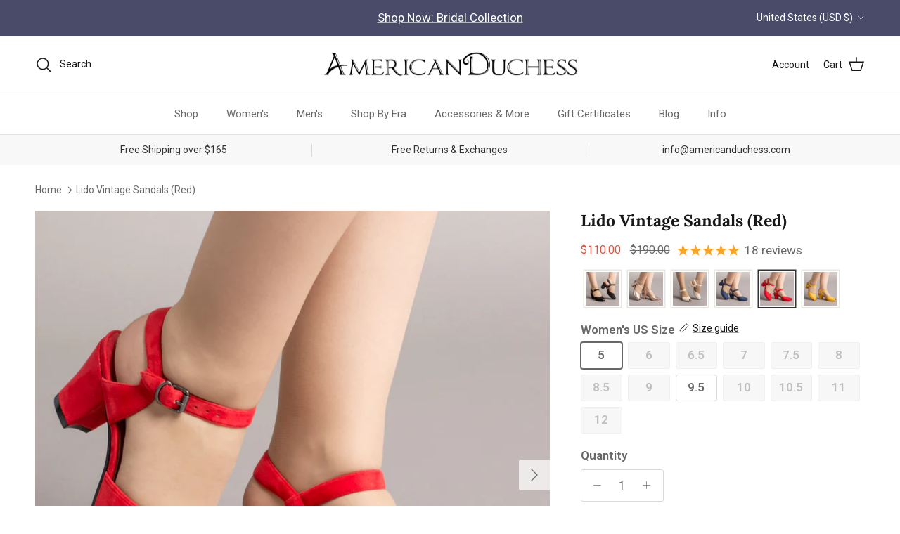

--- FILE ---
content_type: text/css
request_url: https://www.americanduchess.com/cdn/shop/t/158/assets/rocket.css?v=135503157683625505851758740613
body_size: 3818
content:
/** Shopify CDN: Minification failed

Line 889:11 Expected ":"

**/
.product-form .input-row, .buy-buttons-row {
    margin: 0;
    clear: both;
}

/*@media (min-width: 1200px){*/
#shopify-section-cross-page-promos .cross-page-promos {
    padding-bottom: 40px;
}

/*}*/

/*@media (max-width: 767.98px) {*/
.page-header.cf > h1.majortitle {
    margin-bottom: 0;
}

/*}*/

.strongly-spaced-row,
.fully-spaced-row--medium {
    /*margin-top: 40px;*/
    /*margin-bottom: 40px;*/

}


.overlay-text {
    /*background-color: rgba(0,0,0,0.4);*/
}

.slideshow--navigation-arrows .overlay-text {
    /*background-color: transparent;*/
}


a.small-feature-link,
.section-featured-carousel a.has-paging__title {
    font-size: 1rem;
    color: #000 !important;
    text-underline-offset: unset !important;
    text-decoration-color: unset !important;
    font-weight: 500 !important;
    font-family: 'Roboto';
    opacity: 1;
    text-decoration: underline;
    text-decoration-thickness: 1px;
}

.collection-slider-row.use-alt-bg .view-all:not(:hover) {
    opacity: 1;
}

/*Contact Us Form*/

.disclosure {
    padding: .75em 1em;
    border: 1px var(--input-border-color) solid;
    background: var(--input-background-color);
    color: rgb(var(--input-text-color));
    border-radius: var(--btn-border-radius);
}

svg.icon.icon-caret {
    width: 25px;
    padding-inline-start: 10px;
}
ul#CountryList.disclosure__list {
    min-width: 100%;
    max-height: 20em;
    overflow-y: auto;
    border: 1px solid var(--body-input-border-color);
    outline: 0;
    background-color: var(--body-input-background-color);
    box-shadow: 0 5px 10px #00000026;
    color: rgb(var(--body-input-text-color));
    font-size: var(--base-text-size);
}

li.disclosure__item {
    padding: 9px 15px;
    cursor: pointer;
}

li.disclosure__item a {
  color: #676869;
}
li.disclosure__item:hover {background-color: #F6F6F6;}

@media (min-width: 768px) {
    .slideshow--navigation-arrows .overlay-text {
        left: 0px;
        right: 0px;
    }
}

.rocket-description-bottom {
    max-width: none !important;
}

.rocket-description-bottom > .rocket-description-container > .rocket-content-right {
    width: 80%;
    float: right;
    padding-left: 25px;
    margin-bottom: 50px;
}

.rocket-description-bottom > .rocket-description-container > .rocket-content-right > .rte.cf {
    max-width: 800px;
}

@media (max-width: 767.98px) {
    .rocket-description-bottom > .rocket-description-container > .rocket-content-right {
        width: 100%;
        float: left;
        padding-left: 0px;
    }

    .rocket-description-bottom > .rocket-description-container > .rocket-content-right > .rte.cf {
        max-width: 100%;
        margin-left: auto;
    }
}

/* FOOTER */
#pagefooter .section-footer__title {
    font-weight: 700;
    font-size: 16px;
    padding-bottom: 12px;
    margin: 0;
}

.section-footer__menu-block__menu li {
    font-size: 14px;
}

.section-footer__row-container:last-child {
    background-color: #f4f4f4;
    color: #333333;
}


.section-footer .social-links {
    letter-spacing: -.33em;
    margin: 0;
    line-height: 0;
}

.section-footer .social-links__list a {
    font-size: 12px;
    display: block;
    line-height: 38px;
    position: relative;
    top: 1px;
    width: 36px;
    height: 36px;
    border: none;
    border-radius: 50%;
    text-align: center;
}

.section-footer .social-links li {
    letter-spacing: normal;
    display: inline-block;
    margin: 0 7px;
    width: 37px;
    height: 37px;
}

.section-footer .social-links a:hover {
    color: #171717 !important;
}

.section-footer .social-links__list li:first-child {
    margin-left: -10.5px;
}

.section-footer .social-links a svg {
    vertical-align: -5%;
}

.section-footer__newsletter-block {
    flex: 0 1 500px;
}

#footer_newsletter_signup {
    display: flex;
    gap: 0.5rem;
}

.signup-form__button {
    margin-bottom: 1em;
}

#footer_newsletter_signup p {
    width: 100%;
}

.collection-slider-row {
    width: 100%;
}

@media (min-width: 768px) {
    .section-footer__row-container:first-child .section-footer__row {
        display: grid;
        grid-template-columns: 1fr 1fr 1fr;
    }

    .section-footer__row-container:first-child .section-footer__newsletter-block {
        grid-column: 2 / 4;
    }
}

@media (min-width: 960px) {
    .section-footer__row-container:first-child .section-footer__row {
        display: grid;
        grid-template-columns: 1.5fr 0.8fr 1.2fr 1fr 2fr;
    }

    .section-footer__row-container:first-child .section-footer__newsletter-block {
        grid-column: 5;
    }

    .collection-slider-row {
        margin-top: 60px;
        width: 100%;
    }

    .section-featured-carousel {
        margin-top: -40px;
    }

    .section-featured-carousel .collection-slider-row {
        margin-top: 0px;
    }
}

@media (max-width: 768px) {
    .section-footer__row--blocks {
        padding-bottom: 20px;
        padding-top: 20px;
    }

    .section-footer__row__col {
        margin-bottom: 0 !important;
    }
}

/**
 * HOMEPAGE
 */
.pl-swatches-collection {
    display: none !important;
}

.fully-spaced-row, .fully-spaced-row--small {
    margin-top: 50px;
    margin-bottom: 50px;
}

@media (max-width: 960px) {
    .strongly-spaced-row, .fully-spaced-row--medium {
        margin-top: 40px;
        margin-bottom: 40px;
    }

    .fully-spaced-row, .fully-spaced-row--small {
        margin-top: 30px;
        margin-bottom: 30px;
    }

    .section-rich-text .h1-style {
        font-size: 20px;
    }
}

.section-featured-carousel .has-paging__title {
    color: #171717;
    text-decoration: underline;
    text-underline-offset: 2px;
    text-decoration-color: #17171766;
    text-decoration-thickness: 1px;
    font-size: 16px;
    font-weight: 500;
    letter-spacing: normal;
    text-transform: none;
}

/**
 * COLLECTIONS
 */
.pagination {
    justify-content: center;
}

@media (max-width: 767.98px) {

    #cross-page-promos-horizontal .flexible-layout {
        display: grid;
        grid-template-columns: repeat(3, 1fr);
    }

    #cross-page-promos-horizontal .flexible-layout .column {
        margin-bottom: 10px;
    }

    #cross-page-promos-horizontal .icon-with-caption__text {
        font-size: 14px;
    }

    #shopify-section-template--16043644977302__1684357758bc5c8b88 .fully-spaced-row--medium {
        margin-top: 0;
    }
}

#shopify-section-template--16043644846230__main .page-header {
    margin-bottom: 40px;
}


/**
 * PRODUCT PAGE
 */

.product-info-accordion table th:not(.attrib-title):after {
    content: ":";
}

.product-info-accordion table {
    display: block;
}

.product-info-accordion table tr {
    display: block;
}

.product-info-accordion table th, .product-info-accordion table td {
    border: none;
    padding: 2px;
}

.product-info-accordion table th {
    font-weight: 600;
}

.product-info-accordion .attrib-title {
    display: none;
}

.product-info-accordion .attrib-title + th {
    display: none;
}

.product-info-accordion table.attrib {
    margin-bottom: 10px !important;
}

.product-info-accordion p:empty {
    display: none;
}

.disclosure__content {
    font-size: 15px;
}

.disclosure__content p,
.disclosure__content li {
    font-family: Roboto, sans-serif !important;
    font-size: 15px;
}

.disclosure__content li span {
    font-family: Roboto, sans-serif !important;
    font-size: 15px !important;
}

/*TODO: nuevo archivo*/
.droptracking_cross-item img {
    border-radius: 0 !important;
}

/* order-lookup-by-hulkapps */
#order-lookup-by-hulkapps {
    margin: 0 auto !important;
}

#order-lookup-by-hulkapps #search-page {
    background-color: transparent !important;
}

#order-lookup-by-hulkapps .find-order {
    box-shadow: none !important;
}

#order-lookup-by-hulkapps .order-track-input {
    font-size: 13px !important;
    max-width: 100% !important;
    padding: 7px 12px 5px !important;
    height: initial !important;
    line-height: 23px !important;
    margin-bottom: 14px !important;
}

#order-lookup-by-hulkapps .order-track-form .btn {
    font-size: 14px !important;
    line-height: 21px !important;
    letter-spacing: .05em !important;
    font-weight: 700 !important;
    text-transform: uppercase !important;
    min-width: 130px !important;
    max-width: 100% !important;
    padding: 10px 41px 8px !important;
    height: auto !important;
}

#order-lookup-by-hulkapps #search-form-title,
#order-lookup-by-hulkapps .result-page-title,
#order-lookup-by-hulkapps .product-recommend-title {
    font-size: 26px !important;
    line-height: 1.25em !important;
    color: #333 !important;
    text-transform: uppercase !important;
    letter-spacing: .05em !important;
    font-weight: 700 !important;
    margin-top: 1.5em !important;
    margin-bottom: 0.75em !important;
}

#order-lookup-by-hulkapps .square-img {
    border-radius: 0 !important;
}

/*variant-picker - Ruler icon - Size guide -*/
modal-opener.no-js-hidden {
  margin-left: 5px;
}

/* TODO cambiar tamaño a 16*/


@media (min-width: 769px) {
    #order-lookup-by-hulkapps .find-order .order-track-form {
        border: none !important;
    }

    .find-order .heading h3 {
        padding: 0px !important;
    }
}

#order-lookup-by-hulkapps .swiper-slide.active .status-checkmark, .swiper-slide.active:not(:last-child)::after, .swiper-slide.active:not(:first-child)::before {
    background-color: #748DB2 !important;
}

#order-lookup-by-hulkapps .or-shipment-details-inner .swiper-button-next, .or-shipment-details-inner .swiper-button-prev {
    background: #748DB2 !important;
}

#order-lookup-by-hulkapps .or-product-text {
    font-size: 16px !important;
}

#order-lookup-by-hulkapps .or-order-detail li span {
    font-size: 16px !important;
}

#order-lookup-by-hulkapps .order-result-section {
    background-color: transparent !important;
    padding-top: 0 !important;
}

#order-lookup-by-hulkapps .order-result-page-main.result-vertical .or-product-list {
    margin-top: 0px !important;
}

#order-tracking-form .main-content {
    padding-bottom: 45px !important;
}

#order-lookup-by-hulkapps .order-result-page-main.result-vertical .or-shipment-details-wrapper-vertical-tablet {
    margin-top: 45px !important;
}

#order-lookup-by-hulkapps .or-more-details {
    margin-top: 0 !important;
}

@media (max-width: 576px) {
    #order-lookup-by-hulkapps .or-ship-info {
        padding-top: 0 !important;
    }

    #order-lookup-by-hulkapps .order-result-page-main.result-vertical .or-order-details-wrapper {
        margin-top: 40px !important;
    }

    #order-lookup-by-hulkapps .or-ship-info h3 {
        font-size: 16px !important;
        font-weight: 500 !important;
        line-height: 1.28 !important;
        color: #354553 !important;
    }
}

#order-lookup-by-hulkapps .or-order-details-wrapper {
    border-radius: 0 !important;
}

@media (min-width: 576px) {
    #order-lookup-by-hulkapps .swiper-button-next,
    #order-lookup-by-hulkapps .swiper-button-prev {
        display: none !important;
    }

    .swiper-wrapper {
        margin-top: -40px !important;
    }

    #order-lookup-by-hulkapps .or-ship-info {
        margin-bottom: 1em !important;
    }
}

#order-lookup-by-hulkapps .go-back a {
    font-size: 16px !important;
}

#order-lookup-by-hulkapps .or-order-details-title {
    text-transform: capitalize !important;
}

#order-lookup-by-hulkapps .or-ship-info-inner,
#order-lookup-by-hulkapps .or-tracking-map .tracking-map-inner {
    border-radius: 0px !important;
}

@media (max-width: 576px) {
    #order-lookup-by-hulkapps .or-product-main-inner h3 {
        font-size: 18px !important;
    }
}

#order-lookup-by-hulkapps h3.pre-order-item {
    font-size: 16px !important;
    text-align: left !important;
}

#order-lookup-by-hulkapps .pre-order-item a {
    font-weight: 700;
    font-size: 16px !important;
    color: #748db2;
}

#order-lookup-by-hulkapps .pre-order-item a:hover {
    color: #08c !important;
}

#order-lookup-by-hulkapps .or-product-main-inner h3 {
    text-align: left !important;
}

#order-lookup-by-hulkapps .or-list-unstyled li,
#order-lookup-by-hulkapps .or-ship-info-inner li {
    list-style: none;
}

.pw-route-protection.desktop-align-center {
    padding: 0;
    padding-bottom: 10px;
}

.pw-route-protection .pw-container:not(.legacy) {
    max-width: 100% !important;
}

.pw-route-protection .pw-row-3, .pw-route-protection .pw-info-icon.learn-more {
    display: none;
}

.cart-drawer__footer {
    padding-top: 10px;
}

.cart-drawer__footer .pw-container {
    border-bottom: solid 1px #ccc;
}

.cart-drawer__content-item.custom .cart-info-block--lmtb {
    margin-top: 5px;
    margin-bottom: 5px;
}

.cart-drawer__content-item.custom .text-box--wide {
    align-items: flex-start;
    padding-left: 0;
    padding-right: 0;
    padding-top: 5px;
    padding-bottom: 10px;
}

.cart-drawer__content-item.custom .text-box--wide img {
    object-fit: contain;
    max-width: 25px;
    margin-right: 8px;
}

.cart-drawer__content-item.custom .with-icon__beside {
    font-size: 12px;
}

.cart-drawer__content-item.custom + .cart-item-list.cart-drawer__content-item {
    margin-top: 15px;
}

.hidemessage {
    display: none !important;
}

/*
 * SIZE CHART
 */
legend {
    width: auto;
}

#size-chart-table {
    width: 100%;
}

@media (max-width: 960px) {

    #size-chart-table {
        font-size: 13px;
    }

    #size-chart-table th,
    #size-chart-table td {
        padding: .25em .7em;
        white-space: nowrap;
    }
}

.opposing-items {
    justify-content: flex-start;
}

.opposing-items .label {
    margin-right: 1em;
}

.size-chart-link {
    font-size: 14px;
}

.product-label.product-label--limited-edition > span {
    background-image: url("/cdn/shop/files/limited-edition-bg.png?v=1689706288");
    background-size: cover;
    color: #fff;
}

.button.altcolour:hover, button.altcolour:hover, input[type=submit].altcolour:hover, input[type=reset].altcolour:hover, input[type=button].altcolour:hover {
    background: #ffffff;
    color: #393c37;
    border-color: #393c37;
}

.collection-item .des {
    -webkit-line-clamp: unset;
}

.usf-facets {
    font-size: 14px;
    color: #000000;
}

.usf-checkbox-inner {
    box-shadow: 0 0 0 1px #000000;
}

.usf-facet-values--Swatch {
    display: grid;
    grid-template-columns: repeat(auto-fill, 38px);
    gap: 8px;
    justify-content: space-between;
}

.usf-facets:not(.usf-facets--mobile) .usf-facet-values--Swatch .usf-facet-value {
    margin: 1px;
}

.collection-listing .product-list {
    position: relative;
}

.collection-listing .quickbuy-container {
    margin-left: 20px;
}

.usf-sr-paging {
    padding: 0 !important;
}

@media (max-width: 760px) {
    .usf-facet-values--Swatch {
        margin-top: 16px;
    }

    .usf-facets--mobile .usf-facet-values--Swatch .usf-facet-value--with-background {
        padding: 0 !important;
        border: none;
    }

    .usf-facet-values--Swatch .usf-label.usf-btn {
        display: none;
    }

    .usf-facets--mobile .usf-facet-values--circle .usf-mobile-swatch {

        box-shadow: 0 0 0 1px #e8e8e1;
    }

    .usf-facet-values--Swatch .usf-facet-value.usf-selected .usf-mobile-swatch {
        box-shadow: 0 0 0 1px #000000;
    }

    .usf-mobile-swatch {
        width: 35px;
        height: 35px;
        margin: 0;
        margin-top: 5px;
        margin-bottom: 5px;
    }
}

.variant-fit-block {
    margin-bottom: 20px;
}

.variant-fit-selectors {
    display: flex;
    gap: 8px;
}

.variant-fit-selector {
    display: flex;
    align-items: center;
    justify-content: center;
    position: relative;
    min-width: 3.5em;
    max-height: 38px;
    padding: 8px;
    border: 1px rgb(217, 217, 218) solid;
    border-radius: 3px;
    background-color: #fff;
    color: #676869;
    font-weight: 600;
    width: 100%;
}

.variant-fit-selector.active {
    border: 1px rgb(103, 104, 105) solid;
    box-shadow: 0 0 0 var(--input-active-shadow-width) #676869;
    cursor: default;
}

.variant-fit-selector:hover {
    color: #676869;
    border: 1px rgb(171, 172, 173) solid;
    cursor: pointer;
}

.gallery__image.rimage-outer-wrapper.fade-in.lazyloaded {
    background-size: contain !important;
}

.image-overlay__image-link .gallery__image.rimage-outer-wrapper.fade-in.lazyloaded {
    background-size: cover !important;
}


#order-lookup-by-hulkapps .order-track-input {
    display: none;
}

/* Custom Wide Badge */



.product-label--wide > span {
    background: #4a4b69;
    color: #ffffff;
}


.section-featured-carousel .product-info {
    justify-content: start;
    margin-top: 10px;
    margin-bottom: 30px;
}

.opt-label {
    min-width: 3.5em;
    min-height: 38px;
    padding: 8px;
    font-weight: 600;
    margin: 8px 8px 0 0;
}

[data-option="US Size"] .flex:first-child,
[data-option="US Wide Size"] .flex:first-child{
    gap: 8px;
}

.disclosure__content table,
.disclosure__content p,
.disclosure__content li {
    font-family: Roboto, sans-serif !important;
    font-size: 15px;
}


.product-info-accordion table th {
    font-weight: 600;
}

.product-info-accordion table th, .product-info-accordion table td {
    border: none;
    padding: 2px;
}

.product-info-accordion table, .product-info-accordion table tr {
    display: block;
}

.quantity-wrapper {
    --custom-size: 38px;
}

.quantity-wrapper a {
    height: var(--custom-size);
    width: var(--custom-size);
    min-width: var(--custom-size);
    line-height: var(--custom-size);
}

.quantity-wrapper input[name=quantity] {
    width: 42px;
    height: var(--custom-size);
}

.product-form .quantity-submit-row .quantity-submit-row__submit {
    margin-top: 25px;
    margin-bottom: 15px;
}

.price .money {
    font-size: 16px;
}

.price-container {
    display: flex;
    flex-direction: column;
    margin-bottom: 10px;
}

.cc-rating-custom-caption {
    font-size: 1em;
    line-height: 1.7em;
    white-space: nowrap;
}

@media (min-width: 768px) {
    .price-container {
        flex-direction: row;
        justify-content: flex-start;
        align-items: center;
        flex-wrap: wrap;
        margin-bottom: 0;
    }
}

.rocket-description-bottom > .rocket-description-container {
    display: flex;
    padding 0 !important;
}

.rocket-description-bottom > .rocket-description-container > .rocket-content-right {
    padding-left: 0 !important;
    width: 100%;
    max-width: 100%;
}

@media (min-width: 1000px) {
    .rocket-description-bottom > .rocket-description-container > .rocket-content-right {
        max-width: 80%;
    }

    .rocket-description-bottom > .rocket-description-container {
        padding-left: 320px !important;
    }
}

/* PAGES */

.row .collection-item {
    display: flex;
    flex-wrap: wrap;
    margin-right: -15px;
    margin-left: -15px;
    align-items: center;
}

.col, .col-1, .col-10, .col-11, .col-12, .col-2, .col-3, .col-4, .col-5, .col-6, .col-7, .col-8, .col-9, .col-auto, .col-lg, .col-lg-1, .col-lg-10, .col-lg-11, .col-lg-12, .col-lg-2, .col-lg-3, .col-lg-4, .col-lg-5, .col-lg-6, .col-lg-7, .col-lg-8, .col-lg-9, .col-lg-auto, .col-md, .col-md-1, .col-md-10, .col-md-11, .col-md-12, .col-md-2, .col-md-3, .col-md-4, .col-md-5, .col-md-6, .col-md-7, .col-md-8, .col-md-9, .col-md-auto, .col-sm, .col-sm-1, .col-sm-10, .col-sm-11, .col-sm-12, .col-sm-2, .col-sm-3, .col-sm-4, .col-sm-5, .col-sm-6, .col-sm-7, .col-sm-8, .col-sm-9, .col-sm-auto, .col-xl, .col-xl-1, .col-xl-10, .col-xl-11, .col-xl-12, .col-xl-2, .col-xl-3, .col-xl-4, .col-xl-5, .col-xl-6, .col-xl-7, .col-xl-8, .col-xl-9, .col-xl-auto
.collections-wrapper, .img-box
{
    position: relative;
    width: 100%;
    min-height: 1px;
    padding-right: 15px;
    padding-left: 15px;
}

.col-12, .collections-wrapper, .img-box {
    -webkit-box-flex: 0;
    -ms-flex: 0 0 100%;
    flex: 0 0 100%;
    max-width: 100%;
}
@media (min-width: 768px) {
    .col-md-6, .collections-wrapper, .img-box {
        -webkit-box-flex: 0;
        -ms-flex: 0 0 50%;
        flex: 0 0 50%;
        max-width: 50%;
    }
}
.list-categories .grid-item {
    padding-bottom: 30px;
}

.list-categories-02 .grid-item:nth-child(2n) .collection-item {
    flex-direction: row-reverse;
}
.collections-wrapper .collection-title {
    margin-bottom: 8px;
    line-height: 1.15em;
}

.collections-wrapper .collection-title a {
    color: #333;
    text-transform: uppercase;
    letter-spacing: .05em;
    font-weight: 700;
    display: inline-block;
    text-decoration: none;
}

.list-categories-02 .collections-wrapper .des {
    max-width: 450px;
}
.collection-item .des {
    margin-bottom: 8px;
    overflow: hidden;
    text-overflow: ellipsis;
    display: -webkit-box;
    -webkit-line-clamp: 3;
    -webkit-box-orient: vertical;
    max-width: 385px;
    margin-left: auto;
    margin-right: auto;
}

@media (min-width: 1200px) {
    .collection-item .des {
        margin-bottom: 33px;
    }
}
.collection-item .count-products {
    display: none;
}
.list-categories-02 .collections-wrapper {
    padding: 25px 20px 0;
    height: 100%;
    display: flex;
    flex-direction: column;
    justify-content: center;
    align-items: center;
}
.collections-wrapper {
    text-align: center;
    padding: 30px 0 40px;
}

@media (min-width: 1200px) {
    .list-categories-02 .collections-wrapper {
        padding: 25px 20px 45px;
    }
}
.list-categories-02 .collections-wrapper .btn {
    font-size: 17px;
    position: relative;
    padding: 0 0 1px;
    min-width: inherit;
    font-weight: 700;
    color: #333;
    background-color: transparent;
    border-color: transparent;
}


@media (max-width: 767px) {
  .mobile-text-overlay--h-left {
    justify-content: left;
    text-align: left;
  }
  .mobile-text-overlay--h-left .text-overlay__subheading,
  .mobile-text-overlay--h-left .text-overlay__title,
  .mobile-text-overlay--h-left .text-overlay__rte {
    margin-right: auto;
  }
  
  .mobile-text-overlay--h-right {
    justify-content: right;
    text-align: right;
  }
  .mobile-text-overlay--h-right .text-overlay__subheading,
  .mobile-text-overlay--h-right .text-overlay__title,
  .mobile-text-overlay--h-right .text-overlay__rte {
    margin-left: auto;
  }
  
  .mobile-text-overlay--v-top {
    align-items: flex-start;
  }
  
  .mobile-text-overlay--v-bottom {
    align-items: flex-end;
  }
  
  .mobile-text-overlay--h-center {
    justify-content: center;
  }
  .mobile-text-overlay--h-center .text-overlay__subheading,
  .mobile-text-overlay--h-center .text-overlay__title,
  .mobile-text-overlay--h-center .text-overlay__rte {
    margin-right: auto;
    margin-left: auto;
  }
  
  #BootsBiss .text-overlay__inner {
    padding-top: 30px;
  }
}
@media (max-width: 960px) {
  #BootsBiss .subheading--over {
    margin-bottom: 10px !important;
  }
  #BootsBiss .text-overlay .text-overlay__title{
    margin-bottom: 0 !important;
  }
   #BootsBiss .text-overlay__button-row {
     margin-top: 0 !important;
   }
}

@media (max-width: 370px) {
   #BootsBiss .text-overlay .text-overlay__title {
    font-size: 54px !important;
  }
}


@media (max-width: 370px) {
   #BootsBiss .text-overlay .text-overlay__title {
    font-size: 54px !important;
  }
}
@media screen and (max-width: 960px) and (min-width: 819px) {
   #BootsBiss .text-overlay .text-overlay__title {
    font-size: 48px !important;
  }
}
@media screen and (max-width: 819px) and (min-width: 768px) {
   #BootsBiss .text-overlay .text-overlay__title {
    font-size: 44px !important;
  }
}
@media screen and (max-width: 960px) and (min-width: 768px) {
  .text-overlay__text {
    max-width: 320px
  }
}

/* Custom Full With Hero */

#custom-full-with-hero.fully-spaced-row--medium {
  margin: 0;
}

#custom-full-with-hero .container {
  padding: 0;
  max-width: 100% !important;
}

#custom-full-with-hero .image-overlap {
  max-width: 100% !important;
}

#custom-full-with-hero .flexible-layout .column {
  margin: 0;
}

#custom-full-with-hero .image-overlap__image img {
  max-width: none;
  width: 100%;
}

@media (min-width: 768px) {
    .feature-text-paired {
        margin-right: 5%;
        margin-left: 5%;
    }
}

@media screen and (max-width: 767px) {
  #custom-full-with-hero {
    max-width: 100%;
    overflow: hidden;
  }
  #custom-full-with-hero .feature-text-paired {
    margin-top: 2em !important;
    margin-bottom: 0px !important;
  }

  #custom-full-with-hero .column--order-push-desktop {
    order: 2;
    /* padding: 20px 20px 40px 20px; */
  }
}

@media screen and (min-width: 720px) and (max-width: 959px) {
  
  #custom-full-with-hero .majortitle {
    font-size: 46px !important;
  }
}

@media screen and (min-width: 960px) and (max-width: 1030px) {
  
  #custom-full-with-hero .majortitle {
    font-size: 56px !important;
  }
}

@media screen and (min-width: 720px) and (max-width: 1024px) {
  
  #custom-full-with-hero .button-row .button-row__btn,
  #custom-full-with-hero .lightly-spaced-row {
    margin-bottom: 0px;
  }
} 

@media screen and (max-width: 1024px) {
  #custom-full-with-hero .subheading--over {
    margin-top: 0 !important;
  }

  #custom-full-with-hero .subheading--over {
    margin-bottom: 20px;
  }

  #custom-full-with-hero .majortitle {
    margin-bottom: 10px !important;
  }

  #custom-full-with-hero .button-row {
    margin-top: 0px;
    margin-bottom: 2em;
  }
  
}

--- FILE ---
content_type: text/css
request_url: https://www.americanduchess.com/cdn/shop/t/158/assets/bold-upsell-custom.css?v=150135899998303055901757713902
body_size: -787
content:
/*# sourceMappingURL=/cdn/shop/t/158/assets/bold-upsell-custom.css.map?v=150135899998303055901757713902 */


--- FILE ---
content_type: text/javascript
request_url: https://www.americanduchess.com/cdn/shop/t/158/assets/rocket-preorder.js?v=64212778899081223671757713905
body_size: 376
content:
$(document).ready(function(){if($(".product-form").length>0){if($(".product-form .preorder-message").length>0&&$(".product-form .quantity-submit-row__submit .metafield-rich_text_field").length<1){var product_id=$(".product-form form").attr("data-product-id"),preorder_msg=$(".product-form .preorder-message").html(),preorder_msg_elem=$(".quantity-submit-row__submit"),preorder_line_elem=$(".product-form").find(".quantity-submit-row__submit"),atc_button_elem=$(".product-form").find("#product-add-to-cart");triggerPreOrder(atc_button_elem,preorder_line_elem,preorder_msg_elem,preorder_msg,product_id)}if($(".product-form .lastchance-message").length>0){var lastchance_msg=$(".product-form .lastchance-message").html(),lastchance_line_elem=$(".product-form").find(".quantity-submit-row__submit");lastchance_line_elem.prepend(lastchance_msg)}}$(document).on("change",".opt-btn.js-option",function(){if(!$(this).hasClass("is-unavailable")&&$(this).closest(".product-form").find(".quantity-submit-row__submit .metafield-rich_text_field").length){var metafield_html=$(this).closest(".product-form").find(".quantity-submit-row__submit .metafield-rich_text_field").html();if(metafield_html.indexOf("Final Sale")<0){var atc_button=$(this).closest(".product-form").find("#product-add-to-cart");addPreOrderLabel(atc_button)}}}),$(document).on("click",".quickbuy-toggle",function(event){waitForElm(".quickbuy-container .product-form").then(elm=>{var selected=elm.querySelector(".buy-buttons-row"),form_element=$(selected).find("form"),product_id2=form_element.attr("data-product-id");if($("#preorder-message-"+product_id2).length){var atc_button_elem2=form_element.find("#product-add-to-cart"),preorder_msg2=$("#preorder-message-"+product_id2).html(),preorder_msg_elem2=form_element.find(".quantity-submit-row__submit"),preorder_line_elem2=form_element.find(".quantity-submit-row__submit");triggerPreOrder(atc_button_elem2,preorder_line_elem2,preorder_msg_elem2,preorder_msg2,product_id2)}if($("#lastchance-message-"+product_id2).length){var add_to_cart_parent=form_element.find(".quantity-submit-row__submit"),lastchance_elem=$("#lastchance-message-"+product_id2).css("display","block").clone();$("#lastchance-message-"+product_id2).remove(),add_to_cart_parent.prepend(lastchance_elem)}})}),$(document).on("click","#product-add-to-cart",function(){setTimeout(()=>{$.ajax({type:"GET",url:"/cart.js",cache:!1,dataType:"json",success:function(cart){getCartData(cart)}})},1500)}),$(document).on("click","#updates_dec_1, #updates_inc_1",function(){setTimeout(()=>{$.ajax({type:"GET",url:"/cart.js",cache:!1,dataType:"json",success:function(cart){$("#preordermessage").parent().parent().addClass("hidemessage"),$("#noreturnablemessage").parent().parent().addClass("hidemessage"),getCartData(cart)}})},1500)})});function triggerPreOrder(atc_button,preorder_line_elem,preorder_msg_elem,preorder_msg,product_id){setTimeout(function(){atc_button.attr("value","PRE ORDER"),atc_button.html("PRE ORDER")},250),preorder_msg_elem.find(".metafield-rich_text_field").remove(),preorder_msg_elem.prepend(preorder_msg);var line_preorderproduct="<input id=preorder-line-"+product_id+'" class="item-contains-preorder" type="hidden" name="properties[Pre Order Item]" value="Active">';preorder_line_elem.find(".item-contains-preorder").remove(),preorder_line_elem.prepend(line_preorderproduct)}function addPreOrderLabel(atc_button){setTimeout(function(){atc_button.attr("value","PRE ORDER"),atc_button.html("PRE ORDER")},1)}function waitForElm(selector){return new Promise(resolve=>{if(document.querySelector(selector))return resolve(document.querySelector(selector));const observer=new MutationObserver(mutations=>{document.querySelector(selector)&&(resolve(document.querySelector(selector)),observer.disconnect())});observer.observe(document.body,{childList:!0,subtree:!0})})}function getCartData(cart){cart.item_count>0&&(cart_products=cart.items,$.each(cart_products,function(key,item){let product_handle=item.handle,product_id=item.handle;fetchProduct(product_handle,product_id)}))}function fetchProduct(handle,product_id){jQuery.getJSON(window.Shopify.routes.root+"products/"+handle+".js",function(product){(product.title.indexOf("PRE-ORDER")>=0||product.title.indexOf("PRE ORDER")>=0)&&getNotificationToCart("pre-order"),$.each(product.tags,function(key,tag){product.title.indexOf("Route")<0&&tag=="no-return"&&getNotificationToCart("no-return")})})}function getNotificationToCart(type){type=="pre-order"&&$("#preordermessage").parent().parent().removeClass("hidemessage"),type=="no-return"&&$("#noreturnablemessage").parent().parent().removeClass("hidemessage")}
//# sourceMappingURL=/cdn/shop/t/158/assets/rocket-preorder.js.map?v=64212778899081223671757713905
